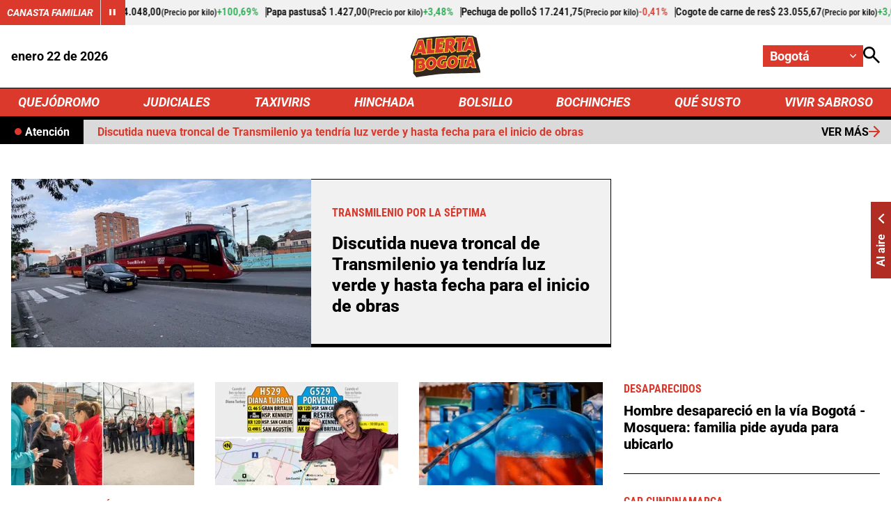

--- FILE ---
content_type: text/html; charset=utf-8
request_url: https://www.google.com/recaptcha/api2/aframe
body_size: 266
content:
<!DOCTYPE HTML><html><head><meta http-equiv="content-type" content="text/html; charset=UTF-8"></head><body><script nonce="Y-9eO9nhC3VU34WToe6Vmg">/** Anti-fraud and anti-abuse applications only. See google.com/recaptcha */ try{var clients={'sodar':'https://pagead2.googlesyndication.com/pagead/sodar?'};window.addEventListener("message",function(a){try{if(a.source===window.parent){var b=JSON.parse(a.data);var c=clients[b['id']];if(c){var d=document.createElement('img');d.src=c+b['params']+'&rc='+(localStorage.getItem("rc::a")?sessionStorage.getItem("rc::b"):"");window.document.body.appendChild(d);sessionStorage.setItem("rc::e",parseInt(sessionStorage.getItem("rc::e")||0)+1);localStorage.setItem("rc::h",'1769099776041');}}}catch(b){}});window.parent.postMessage("_grecaptcha_ready", "*");}catch(b){}</script></body></html>

--- FILE ---
content_type: application/javascript; charset=utf-8
request_url: https://fundingchoicesmessages.google.com/f/AGSKWxUW1iFSi_J53Mb_qsp6OAmOxjNyB_OmbQQ4FJIO9puDmjipeZGKG4_y8elqZQ4If4LSl_GWjQV24t-tzjTXcrnnsEZGS2P8uvKCNCq0_uLnF4X6ZFMk5bW5z-YEfFXRcFDRPpJM7s2CR_2zFzwwChS_6b04Clr3YtsTgNLuT1d_LcR4mEIJ7tyunKUY/_/cads-min.js/kitad./ads/overlay-/700x90./gutterAd.
body_size: -1289
content:
window['1707349a-43c3-48e6-8f6b-64c81b3ca2be'] = true;

--- FILE ---
content_type: application/javascript
request_url: https://i.alerta.com.co/__assets/assets/v0.0.0/desktop-home-zone-BMAu5Qzy.js
body_size: 8250
content:
import{d as z,u as ht,p as Z,r as E,b as m,q as pt,s as bt,t as Ke,v as St,w as x,x as xe,y as le,z as be,A as wt,a as ue,B as yt,C as At,D as Je,e as Se,o as oe,f as we,k as $e,E as Ue,G as xt,h as _t,H as ye,F as Tt,c as Et,i as Nt}from"./base-CMlAT_Yi.js";import{_ as Dt}from"./LivePlayer.vue_vue_type_script_setup_true_lang-Bwtj5rRd.js";/**
 * Vue 3 Carousel 0.17.0
 * (c) 2025
 * @license MIT
 */const _e=["viewport","carousel"],de={"bottom-to-top":"btt","left-to-right":"ltr","right-to-left":"rtl","top-to-bottom":"ttb"},Te=["ltr","left-to-right","rtl","right-to-left","ttb","top-to-bottom","btt","bottom-to-top"],Ct={ariaGallery:"Gallery",ariaNavigateToPage:"Navigate to page {slideNumber}",ariaNavigateToSlide:"Navigate to slide {slideNumber}",ariaNextSlide:"Navigate to next slide",ariaPreviousSlide:"Navigate to previous slide",iconArrowDown:"Arrow pointing downwards",iconArrowLeft:"Arrow pointing to the left",iconArrowRight:"Arrow pointing to the right",iconArrowUp:"Arrow pointing upwards",itemXofY:"Item {currentSlide} of {slidesCount}"},Ee=["slide","fade"],Ne=["center","start","end","center-even","center-odd"],We=10,re=.08,y={autoplay:0,breakpointMode:_e[0],breakpoints:void 0,dir:Te[0],enabled:!0,gap:0,height:"auto",i18n:Ct,ignoreAnimations:!1,itemsToScroll:1,itemsToShow:1,modelValue:0,mouseDrag:!0,mouseWheel:!1,pauseAutoplayOnHover:!1,preventExcessiveDragging:!1,slideEffect:Ee[0],snapAlign:Ne[0],touchDrag:!0,transition:300,transitionEasing:"cubic-bezier(0.25, 0.46, 0.45, 0.94)",wrapAround:!1},V=Symbol("carousel"),It=e=>{const t=xe([]),n=a=>{a!==void 0?t.slice(a).forEach((i,u)=>{var s;(s=i.exposed)===null||s===void 0||s.setIndex(a+u)}):t.forEach((i,u)=>{var s;(s=i.exposed)===null||s===void 0||s.setIndex(u)})};return{cleanup:()=>{t.splice(0,t.length)},getSlides:()=>t,registerSlide:(a,i)=>{if(!a||a.props.isClone)return;const u=i??t.length;t.splice(u,0,a),n(u),e("slide-registered",{slide:a,index:u})},unregisterSlide:a=>{const i=t.indexOf(a);i!==-1&&(e("slide-unregistered",{slide:a,index:i}),t.splice(i,1),n(i))}}};function Ot(e){if(e.length===0)return 0;const t=e.filter(a=>typeof a=="number"&&!isNaN(a)&&isFinite(a));return t.length===0?0:t.reduce((a,i)=>a+i,0)/t.length}function He({slides:e,position:t,toShow:n}){const a=[],i=t==="before",u=i?-n:0,s=i?0:n;if(e.length<=0)return a;for(let d=u;d<s;d++){const w={index:i?d:d+e.length,isClone:!0,id:void 0,key:`clone-${t}-${d}`},c=e[(d%e.length+e.length)%e.length].vnode,g=At(c,w);g.el=null,a.push(g)}return a}const Mt='a[href], button, input, textarea, select, details, [tabindex]:not([tabindex="-1"])';function Xe(e){if(!e.el||!(e.el instanceof Element))return;const t=e.el.querySelectorAll(Mt);for(const n of t)n instanceof HTMLElement&&!n.hasAttribute("disabled")&&n.getAttribute("aria-hidden")!=="true"&&n.setAttribute("tabindex","-1")}function kt(e,t){return Object.keys(e).filter(n=>!t.includes(n)).reduce((n,a)=>(n[a]=e[a],n),{})}function Lt(e){const{isVertical:t,isReversed:n,dragged:a,effectiveSlideSize:i,threshold:u}=e,s=t?a.y:a.x;if(s===0)return 0;const d=s/i,p=Math.abs(d);if(p<u)return 0;const w=p<1?Math.sign(d):Math.round(d);return n?w:-w}function k({val:e,max:t,min:n}){return t<n?e:Math.min(Math.max(e,isNaN(n)?e:n),isNaN(t)?e:t)}const ce=new WeakMap;function Rt(e){const t=ce.get(e);if(t)return t;const{transform:n}=window.getComputedStyle(e);if(!n||n==="none"){const i=[1,0,0,1,0,0];return ce.set(e,i),i}const a=n.split(/[(,)]/).slice(1,-1).map(i=>parseFloat(i));return a.length>0&&!a.some(isNaN)&&ce.set(e,a),a}function Ae(e){e&&e.forEach(t=>ce.delete(t))}function Bt(e){if(e.size===0)return{widthMultiplier:1,heightMultiplier:1};let t=1,n=1;return e.forEach(a=>{const i=Rt(a);if(i.length===6){const u=i[0],s=i[3];u!==0&&(t/=u),s!==0&&(n/=s)}}),{widthMultiplier:t,heightMultiplier:n}}function jt(e,t){switch(e){case"start":return 0;case"center":case"center-odd":return(t-1)/2;case"center-even":return(t-2)/2;case"end":return t-1;default:return 0}}function Pt(e,t,n){switch(e){case"start":return 0;case"center":case"center-odd":return(n-t)/2;case"center-even":return n/2-t;case"end":return n-t;default:return 0}}function De({slideSize:e,viewportSize:t,align:n,itemsToShow:a}){return a!==void 0?jt(n,a):e!==void 0&&t!==void 0?Pt(n,e,t):0}function Qe(e="",t={}){return Object.entries(t).reduce((n,[a,i])=>n.replace(`{${a}}`,String(i)),e)}function Ze({val:e,max:t,min:n=0}){const a=t-n+1;return((e-n)%a+a)%a+n}function Ce(e,t=0){let n=!1,a=null,i=null;function u(...s){n||(n=!0,t>16?a=setTimeout(()=>{e(...s),n=!1,a=null},t):i=requestAnimationFrame(()=>{e(...s),n=!1,i=null}))}return u.cancel=()=>{a!==null&&(clearTimeout(a),a=null),i!==null&&(cancelAnimationFrame(i),i=null),n=!1},u}function se(e,t="px"){if(!(e==null||e===""))return typeof e=="number"||parseFloat(e).toString()===e?`${e}${t}`:e}const Vt=z({name:"CarouselAria",setup(){const e=Z(V);return e?()=>x("div",{class:["carousel__liveregion","carousel__sr-only"],"aria-live":"polite","aria-atomic":"true"},Qe(e.config.i18n.itemXofY,{currentSlide:e.currentSlide+1,slidesCount:e.slidesCount})):()=>""}});function zt(e){let t=!1;const n={x:0,y:0},a=ue({x:0,y:0}),i=E(!1),{isSliding:u}=e,s=m(()=>typeof u=="boolean"?u:u.value),d=c=>{var g;const l=c.target.tagName;if(["INPUT","TEXTAREA","SELECT"].includes(l)||s.value||(t=c.type==="touchstart",t&&c.touches.length>1))return;if(!t&&(c.preventDefault(),c.button!==0))return;n.x=t?c.touches[0].clientX:c.clientX,n.y=t?c.touches[0].clientY:c.clientY;const f=t?"touchmove":"mousemove",S=t?"touchend":"mouseup";document.addEventListener(f,p,{passive:t}),document.addEventListener(S,w,{passive:!0}),(g=e.onDragStart)===null||g===void 0||g.call(e)},p=Ce(c=>{var g;if(t&&c.touches.length>1)return;i.value=!0;const l=t?c.touches[0].clientX:c.clientX,f=t?c.touches[0].clientY:c.clientY;a.x=l-n.x,a.y=f-n.y,(g=e.onDrag)===null||g===void 0||g.call(e,{deltaX:a.x,deltaY:a.y,isTouch:t})}),w=()=>{var c;p.cancel();const g=Math.abs(a.x)+Math.abs(a.y);!t&&g>10&&window.addEventListener("click",S=>{S.preventDefault(),S.stopPropagation()},{once:!0,capture:!0}),(c=e.onDragEnd)===null||c===void 0||c.call(e),a.x=0,a.y=0,i.value=!1;const l=t?"touchmove":"mousemove",f=t?"touchend":"mouseup";document.removeEventListener(l,p),document.removeEventListener(f,w)};return{dragged:a,isDragging:i,handleDragStart:d}}function Ft(){const e=E(!1);return{isHover:e,handleMouseEnter:()=>{e.value=!0},handleMouseLeave:()=>{e.value=!1}}}function $t(e){const{isVertical:t,isSliding:n,config:a}=e,i=m(()=>typeof t=="boolean"?t:t.value),u=m(()=>typeof n=="boolean"?n:n.value);return{handleScroll:d=>{var p,w;if(d.preventDefault(),!a.mouseWheel||u.value)return;const c=typeof a.mouseWheel=="object"&&(p=a.mouseWheel.threshold)!==null&&p!==void 0?p:We,g=Math.abs(d.deltaY)>c?d.deltaY:0,l=Math.abs(d.deltaX)>c?d.deltaX:0;if(g===0&&l===0)return;const f=i.value?g:l,T=(f!==0?f:i.value?l:g)>0;(w=e.onWheel)===null||w===void 0||w.call(e,{deltaX:l,deltaY:g,isScrollingForward:T})}}}const Ut={autoplay:{default:y.autoplay,type:Number},breakpoints:{default:y.breakpoints,type:Object},breakpointMode:{default:y.breakpointMode,validator(e){const t=_e.includes(e);return t||console.warn(`[vue3-carousel]: Invalid breakpointMode "${e}". Allowed values: ${_e.join(", ")}`),t}},clamp:{type:Boolean},dir:{type:String,default:y.dir,validator(e,t){if(!Te.includes(e))return console.warn(`[vue3-carousel]: Invalid dir "${e}". Allowed values: ${Te.join(", ")}`),!1;const n=e in de?de[e]:e;return["ttb","btt"].includes(n)&&(!t.height||t.height==="auto")&&console.warn(`[vue3-carousel]: The dir "${e}" is not supported with height "auto".`),!0}},enabled:{default:y.enabled,type:Boolean},gap:{default:y.gap,type:Number},height:{default:y.height,type:[Number,String]},i18n:{default:y.i18n,type:Object},ignoreAnimations:{default:!1,type:[Array,Boolean,String]},itemsToScroll:{default:y.itemsToScroll,type:Number},itemsToShow:{default:y.itemsToShow,type:[Number,String]},modelValue:{default:void 0,type:Number},mouseDrag:{default:y.mouseDrag,type:[Boolean,Object]},mouseWheel:{default:y.mouseWheel,type:[Boolean,Object]},mouseScrollThreshold:{default:y.mouseScrollThreshold,type:Number},pauseAutoplayOnHover:{default:y.pauseAutoplayOnHover,type:Boolean},preventExcessiveDragging:{default:!1,type:Boolean,validator(e,t){return e&&t.wrapAround&&console.warn('[vue3-carousel]: "preventExcessiveDragging" cannot be used with wrapAround. The setting will be ignored.'),!0}},slideEffect:{type:String,default:y.slideEffect,validator(e){const t=Ee.includes(e);return t||console.warn(`[vue3-carousel]: Invalid slideEffect "${e}". Allowed values: ${Ee.join(", ")}`),t}},snapAlign:{default:y.snapAlign,validator(e){const t=Ne.includes(e);return t||console.warn(`[vue3-carousel]: Invalid snapAlign "${e}". Allowed values: ${Ne.join(", ")}`),t}},touchDrag:{default:y.touchDrag,type:[Boolean,Object]},transition:{default:y.transition,type:Number},transitionEasing:{default:y.transitionEasing,type:String},wrapAround:{default:y.wrapAround,type:Boolean}},Wt=z({name:"VueCarousel",props:Ut,emits:["before-init","drag","init","loop","slide-end","slide-registered","slide-start","slide-unregistered","update:modelValue","wheel"],setup(e,{slots:t,emit:n,expose:a}){var i;const u=It(n),s=u.getSlides(),d=m(()=>s.length),p=E(null),w=E(null),c=E(0),g=m(()=>Object.assign(Object.assign(Object.assign({},y),kt(e,["breakpoints","modelValue"])),{i18n:Object.assign(Object.assign({},y.i18n),e.i18n)})),l=xe(Object.assign({},g.value)),f=E((i=e.modelValue)!==null&&i!==void 0?i:0),S=E(f.value);le(f,o=>S.value=o);const T=E(0),et=m(()=>Math.ceil((d.value-1)/2)),H=m(()=>d.value-1),X=m(()=>0);let F=null,ve=null,Y=null;const ee=m(()=>c.value+l.gap),G=m(()=>{const o=l.dir||"ltr";return o in de?de[o]:o}),L=m(()=>["rtl","btt"].includes(G.value)),M=m(()=>["ttb","btt"].includes(G.value)),R=m(()=>l.itemsToShow==="auto"),_=m(()=>M.value?"height":"width");function q(){var o;if(!ne.value)return;const r=(g.value.breakpointMode==="carousel"?(o=p.value)===null||o===void 0?void 0:o.getBoundingClientRect().width:typeof window<"u"?window.innerWidth:0)||0,v=Object.keys(e.breakpoints||{}).map(h=>Number(h)).sort((h,A)=>+A-+h),b={};v.some(h=>r>=h?(Object.assign(b,e.breakpoints[h]),b.i18n&&Object.assign(b.i18n,g.value.i18n,e.breakpoints[h].i18n),!0):!1),Object.assign(l,g.value,b),R.value||(l.itemsToShow=k({val:Number(l.itemsToShow),max:e.clamp?d.value:1/0,min:1}))}const tt=Ce(()=>{q(),te(),B()}),K=xe(new Set),D=E([]);function nt({widthMultiplier:o,heightMultiplier:r}){D.value=s.map(v=>{var b;const h=(b=v.exposed)===null||b===void 0?void 0:b.getBoundingRect();return{width:h.width*o,height:h.height*r}})}const J=E({width:0,height:0});function at({widthMultiplier:o,heightMultiplier:r}){var v;const b=((v=w.value)===null||v===void 0?void 0:v.getBoundingClientRect())||{width:0,height:0};J.value={width:b.width*o,height:b.height*r}}function B(){if(!w.value)return;const o=Bt(K);if(at(o),nt(o),R.value)c.value=Ot(D.value.map(r=>r[_.value]));else{const r=Number(l.itemsToShow),v=(r-1)*l.gap;c.value=(J.value[_.value]-v)/r}}function te(){!l.wrapAround&&d.value>0&&(f.value=k({val:f.value,max:H.value,min:X.value}))}const fe=m(()=>typeof e.ignoreAnimations=="string"?e.ignoreAnimations.split(","):Array.isArray(e.ignoreAnimations)?e.ignoreAnimations:e.ignoreAnimations?!1:[]);be(()=>te()),be(()=>{B()});let $;const Oe=o=>{const r=o.target;if(!(!r?.contains(p.value)||Array.isArray(fe.value)&&fe.value.includes(o.animationName))&&(K.add(r),Ae(new Set([r])),!$)){const v=()=>{$=requestAnimationFrame(()=>{Ae(K),B(),v()})};v()}},Me=o=>{const r=o.target;r&&(K.delete(r),Ae(new Set([r]))),$&&K.size===0&&(cancelAnimationFrame($),B())},ne=E(!1);typeof document<"u"&&be(()=>{ne.value&&fe.value!==!1?(document.addEventListener("animationstart",Oe,{passive:!0}),document.addEventListener("animationend",Me,{passive:!0})):(document.removeEventListener("animationstart",Oe),document.removeEventListener("animationend",Me))}),Ke(()=>{ne.value=!0,q(),Be(),p.value&&(Y=new ResizeObserver(tt),Y.observe(p.value)),n("init")}),wt(()=>{ne.value=!1,u.cleanup(),ve&&clearTimeout(ve),$&&cancelAnimationFrame($),F&&clearInterval(F),Y&&(Y.disconnect(),Y=null),typeof document<"u"&&Re(),p.value&&(p.value.removeEventListener("transitionend",B),p.value.removeEventListener("animationiteration",B))});const{isHover:ke,handleMouseEnter:it,handleMouseLeave:lt}=Ft(),Le=Ce(o=>{if(!o.ctrlKey)switch(o.key){case"ArrowLeft":case"ArrowUp":M.value===o.key.endsWith("Up")&&(L.value?P(!0):U(!0));break;case"ArrowRight":case"ArrowDown":M.value===o.key.endsWith("Down")&&(L.value?U(!0):P(!0));break}},200),Re=()=>{document.removeEventListener("keydown",Le)},ot=()=>{document.addEventListener("keydown",Le)};function Be(){!l.autoplay||l.autoplay<=0||(F=setInterval(()=>{l.pauseAutoplayOnHover&&ke.value||P()},l.autoplay))}function ge(){je(),Be()}function je(){F&&(clearInterval(F),F=null)}const j=E(!1),rt=({deltaX:o,deltaY:r,isTouch:v})=>{var b,h,A,C;n("drag",{deltaX:o,deltaY:r});const I=v?typeof l.touchDrag=="object"&&(h=(b=l.touchDrag)===null||b===void 0?void 0:b.threshold)!==null&&h!==void 0?h:re:typeof l.mouseDrag=="object"&&(C=(A=l.mouseDrag)===null||A===void 0?void 0:A.threshold)!==null&&C!==void 0?C:re,N=Lt({isVertical:M.value,isReversed:L.value,dragged:{x:o,y:r},effectiveSlideSize:ee.value,threshold:I});N!==0&&(S.value=l.wrapAround?f.value+N:k({val:f.value+N,max:H.value,min:X.value}))},st=()=>W(S.value),{dragged:Pe,isDragging:ut,handleDragStart:Ve}=zt({isSliding:j,onDrag:rt,onDragEnd:st}),ct=({deltaX:o,deltaY:r,isScrollingForward:v})=>{n("wheel",{deltaX:o,deltaY:r}),v?L.value?U():P():L.value?P():U()},{handleScroll:dt}=$t({isVertical:M,isSliding:j,config:l,onWheel:ct});function P(o=!1){W(f.value+l.itemsToScroll,o)}function U(o=!1){W(f.value-l.itemsToScroll,o)}function W(o,r=!1){if(!r&&j.value)return;const v=(l.wrapAround?Ze:k)({val:o,max:H.value,min:X.value});if(f.value===v)return;T.value=f.value,n("slide-start",{slidingToIndex:o,currentSlideIndex:f.value,prevSlideIndex:T.value,slidesCount:d.value}),je(),j.value=!0,f.value=o,v!==o&&ze.pause(),n("update:modelValue",v),ve=setTimeout(()=>{l.wrapAround&&v!==o&&(ze.resume(),f.value=v,n("loop",{currentSlideIndex:f.value,slidingToIndex:o})),n("slide-end",{currentSlideIndex:f.value,prevSlideIndex:T.value,slidesCount:d.value}),j.value=!1,ge()},l.transition)}function vt(){q(),te(),B(),ge()}le(()=>[g.value,e.breakpoints],()=>q(),{deep:!0}),le(()=>e.autoplay,()=>ge());const ze=le(()=>e.modelValue,o=>{o!==f.value&&W(Number(o),!0)});n("before-init");const Q=m(()=>{if(!l.wrapAround)return{before:0,after:0};if(R.value)return{before:s.length,after:s.length};const o=Number(l.itemsToShow),r=Math.ceil(o+(l.itemsToScroll-1)),v=r-S.value,b=r-(d.value-(S.value+1));return{before:Math.max(0,v),after:Math.max(0,b)}}),me=m(()=>Q.value.before?R.value?D.value.slice(-1*Q.value.before).reduce((o,r)=>o+r[_.value]+l.gap,0)*-1:Q.value.before*ee.value*-1:0),he=m(()=>{var o;if(R.value){const r=(f.value%s.length+s.length)%s.length;return De({slideSize:(o=D.value[r])===null||o===void 0?void 0:o[_.value],viewportSize:J.value[_.value],align:l.snapAlign})}return De({align:l.snapAlign,itemsToShow:+l.itemsToShow})}),ae=m(()=>{let o=0;if(R.value){if(f.value<0?o=D.value.slice(f.value).reduce((r,v)=>r+v[_.value]+l.gap,0)*-1:o=D.value.slice(0,f.value).reduce((r,v)=>r+v[_.value]+l.gap,0),o-=he.value,!l.wrapAround){const r=D.value.reduce((v,b)=>v+b[_.value]+l.gap,0)-J.value[_.value]-l.gap;o=k({val:o,max:r,min:0})}}else{let r=f.value-he.value;l.wrapAround||(r=k({val:r,max:d.value-+l.itemsToShow,min:0})),o=r*ee.value}return o*(L.value?1:-1)}),ft=m(()=>{var o,r;if(!R.value){const h=f.value-he.value;return l.wrapAround?{min:Math.floor(h),max:Math.ceil(h+Number(l.itemsToShow)-1)}:{min:Math.floor(k({val:h,max:d.value-Number(l.itemsToShow),min:0})),max:Math.ceil(k({val:h+Number(l.itemsToShow)-1,max:d.value-1,min:0}))}}let v=0;{let h=0,A=0-Q.value.before;const C=Math.abs(ae.value+me.value);let I=0;const N=s.length*2;for(;h<=C&&I<N;){const O=(A%s.length+s.length)%s.length,ie=((o=D.value[O])===null||o===void 0?void 0:o[_.value])||0;if(ie<=0)break;h+=ie+l.gap,A++,I++}v=A-1}let b=0;{let h=v,A=0,C=0;const I=s.length*2;for(h<0?A=D.value.slice(0,h).reduce((N,O)=>N+O[_.value]+l.gap,0)-Math.abs(ae.value+me.value):A=D.value.slice(0,h).reduce((N,O)=>N+O[_.value]+l.gap,0)-Math.abs(ae.value);A<J.value[_.value]&&C<I;){const N=(h%s.length+s.length)%s.length,O=((r=D.value[N])===null||r===void 0?void 0:r[_.value])||0;if(O<=0)break;A+=O+l.gap,h++,C++}b=h-1}return{min:Math.floor(v),max:Math.ceil(b)}}),gt=m(()=>{if(l.slideEffect==="fade")return;const o=M.value?"Y":"X",r=M.value?Pe.y:Pe.x;let v=ae.value+r;if(!l.wrapAround&&l.preventExcessiveDragging){let b=0;R.value?b=D.value.reduce((C,I)=>C+I[_.value],0):b=(d.value-Number(l.itemsToShow))*ee.value;const h=L.value?0:-1*b,A=L.value?b:0;v=k({val:v,min:h,max:A})}return`translate${o}(${v}px)`}),mt=m(()=>({"--vc-carousel-height":se(l.height),"--vc-cloned-offset":se(me.value),"--vc-slide-gap":se(l.gap),"--vc-transition-duration":j.value?se(l.transition,"ms"):void 0,"--vc-transition-easing":l.transitionEasing})),Fe=ue({activeSlide:S,config:l,currentSlide:f,isSliding:j,isVertical:M,maxSlide:H,minSlide:X,nav:{slideTo:W,next:P,prev:U},normalizedDir:G,slideRegistry:u,slideSize:c,slides:s,slidesCount:d,viewport:w,visibleRange:ft});Je(V,Fe);const pe=ue({config:l,currentSlide:f,maxSlide:H,middleSlide:et,minSlide:X,slideSize:c,slidesCount:d});return a(ue(Object.assign({data:pe,next:P,prev:U,restartCarousel:vt,slideTo:W,updateBreakpointsConfig:q,updateSlideSize:B,updateSlidesData:te},yt(Fe)))),()=>{var o;const r=t.default||t.slides,v=r?.(pe)||[],{before:b,after:h}=Q.value,A=He({slides:s,position:"before",toShow:b}),C=He({slides:s,position:"after",toShow:h}),I=[...A,...v,...C];if(!l.enabled||!I.length)return x("section",{ref:p,class:["carousel","is-disabled"]},I);const N=((o=t.addons)===null||o===void 0?void 0:o.call(t,pe))||[],O=x("ol",{class:"carousel__track",onMousedownCapture:l.mouseDrag?Ve:null,onTouchstartPassiveCapture:l.touchDrag?Ve:null,onWheel:l.mouseWheel?dt:null,style:{transform:gt.value}},I),ie=x("div",{class:"carousel__viewport",ref:w},O);return x("section",{ref:p,class:["carousel",`is-${G.value}`,`is-effect-${l.slideEffect}`,{"is-dragging":ut.value,"is-hover":ke.value,"is-sliding":j.value,"is-vertical":M.value}],dir:G.value,style:mt.value,"aria-label":l.i18n.ariaGallery,tabindex:"0",onBlur:Re,onFocus:ot,onMouseenter:it,onMouseleave:lt},[ie,N,x(Vt)])}}});var Ie;(function(e){e.arrowDown="arrowDown",e.arrowLeft="arrowLeft",e.arrowRight="arrowRight",e.arrowUp="arrowUp"})(Ie||(Ie={}));const Ye=e=>`icon${e.charAt(0).toUpperCase()+e.slice(1)}`,Ht={arrowDown:"M7.41 8.59L12 13.17l4.59-4.58L18 10l-6 6-6-6 1.41-1.41z",arrowLeft:"M15.41 16.59L10.83 12l4.58-4.59L14 6l-6 6 6 6 1.41-1.41z",arrowRight:"M8.59 16.59L13.17 12 8.59 7.41 10 6l6 6-6 6-1.41-1.41z",arrowUp:"M7.41 15.41L12 10.83l4.59 4.58L18 14l-6-6-6 6z"};function Xt(e){return e in Ie}const Ge=e=>e&&Xt(e),qe=z({props:{name:{type:String,required:!0,validator:Ge},title:{type:String,default:e=>e.name?y.i18n[Ye(e.name)]:""}},setup(e){const t=Z(V,null);return()=>{const n=e.name;if(!n||!Ge(n))return;const a=Ht[n],i=x("path",{d:a}),u=t?.config.i18n[Ye(n)]||e.title,s=x("title",u);return x("svg",{class:"carousel__icon",viewBox:"0 0 24 24",role:"img","aria-label":u},[s,i])}}}),Yt=z({name:"CarouselNavigation",inheritAttrs:!1,props:{carousel:{type:Object}},setup(e,{slots:t,attrs:n}){let a=Z(V,null);const{next:i,prev:u}=t,s=()=>({btt:"arrowDown",ltr:"arrowLeft",rtl:"arrowRight",ttb:"arrowUp"})[a.normalizedDir],d=()=>({btt:"arrowUp",ltr:"arrowRight",rtl:"arrowLeft",ttb:"arrowDown"})[a.normalizedDir],p=m(()=>!a.config.wrapAround&&a.currentSlide<=a.minSlide),w=m(()=>!a.config.wrapAround&&a.currentSlide>=a.maxSlide);return()=>{if(e.carousel&&(a=e.carousel),!a)return console.warn("[vue3-carousel]: A carousel component must be provided for the navigation component to display"),"";const{i18n:c}=a.config,g=x("button",Object.assign(Object.assign({type:"button",disabled:p.value,"aria-label":c.ariaPreviousSlide,title:c.ariaPreviousSlide,onClick:a.nav.prev},n),{class:["carousel__prev",{"carousel__prev--disabled":p.value},n.class]}),u?.()||x(qe,{name:s()})),l=x("button",Object.assign(Object.assign({type:"button",disabled:w.value,"aria-label":c.ariaNextSlide,title:c.ariaNextSlide,onClick:a.nav.next},n),{class:["carousel__next",{"carousel__next--disabled":w.value},n.class]}),i?.()||x(qe,{name:d()}));return[g,l]}}}),Gt=z({name:"CarouselPagination",props:{disableOnClick:{type:Boolean},paginateByItemsToShow:{type:Boolean},carousel:{type:Object}},setup(e){let t=Z(V,null);const n=m(()=>t.config.itemsToShow),a=m(()=>De({align:t.config.snapAlign,itemsToShow:n.value})),i=m(()=>e.paginateByItemsToShow&&n.value>1),u=m(()=>Math.ceil((t.activeSlide-a.value)/n.value)),s=m(()=>Math.ceil(t.slidesCount/n.value)),d=p=>Ze(i.value?{val:u.value,max:s.value-1,min:0}:{val:t.activeSlide,max:t.maxSlide,min:t.minSlide})===p;return()=>{var p,w;if(e.carousel&&(t=e.carousel),!t)return console.warn("[vue3-carousel]: A carousel component must be provided for the pagination component to display"),"";const c=[];for(let g=i.value?0:t.minSlide;g<=(i.value?s.value-1:t.maxSlide);g++){const l=Qe(t.config.i18n[i.value?"ariaNavigateToPage":"ariaNavigateToSlide"],{slideNumber:g+1}),f=d(g),S=x("button",{type:"button",class:{"carousel__pagination-button":!0,"carousel__pagination-button--active":f},"aria-label":l,"aria-pressed":f,"aria-controls":(w=(p=t.slides[g])===null||p===void 0?void 0:p.exposed)===null||w===void 0?void 0:w.id,title:l,disabled:e.disableOnClick,onClick:()=>t.nav.slideTo(i.value?Math.floor(g*+t.config.itemsToShow+a.value):g)}),T=x("li",{class:"carousel__pagination-item",key:g},S);c.push(T)}return x("ol",{class:"carousel__pagination"},c)}}}),qt=z({name:"CarouselSlide",props:{id:{type:String,default:e=>e.isClone?void 0:ht()},index:{type:Number,default:void 0},isClone:{type:Boolean,default:!1}},setup(e,{attrs:t,slots:n,expose:a}){const i=Z(V);if(Je(V,void 0),!i)return()=>"";const u=E(e.index),s=S=>{u.value=S},d=pt(),p=()=>{const S=d.vnode.el;return S?S.getBoundingClientRect():{width:0,height:0}};a({id:e.id,setIndex:s,getBoundingRect:p});const w=m(()=>u.value===i.activeSlide),c=m(()=>u.value===i.activeSlide-1),g=m(()=>u.value===i.activeSlide+1),l=m(()=>u.value>=i.visibleRange.min&&u.value<=i.visibleRange.max),f=m(()=>{if(i.config.itemsToShow==="auto")return;const S=i.config.itemsToShow,T=i.config.gap>0&&S>1?`calc(${100/S}% - ${i.config.gap*(S-1)/S}px)`:`${100/S}%`;return i.isVertical?{height:T}:{width:T}});return i.slideRegistry.registerSlide(d,e.index),bt(()=>{i.slideRegistry.unregisterSlide(d)}),e.isClone&&(Ke(()=>{Xe(d.vnode)}),St(()=>{Xe(d.vnode)})),()=>{var S,T;return i.config.enabled?x("li",{style:[t.style,Object.assign({},f.value)],class:{carousel__slide:!0,"carousel__slide--clone":e.isClone,"carousel__slide--visible":l.value,"carousel__slide--active":w.value,"carousel__slide--prev":c.value,"carousel__slide--next":g.value,"carousel__slide--sliding":i.isSliding},onFocusin:()=>{i.viewport&&(i.viewport.scrollLeft=0),i.nav.slideTo(u.value)},id:e.isClone?void 0:e.id,"aria-hidden":e.isClone||void 0,tabindex:e.isClone||!l.value?-1:void 0},(T=n.default)===null||T===void 0?void 0:T.call(n,{currentIndex:u.value,isActive:w.value,isClone:e.isClone,isPrev:c.value,isNext:g.value,isSliding:i.isSliding,isVisible:l.value})):(S=n.default)===null||S===void 0?void 0:S.call(n)}}}),Kt={key:0,class:"bg-left"},Jt={key:1,class:"bg-right"},Qt=z({__name:"AlertaCarousel",props:{itemsToShow:{type:Number,default:1},showPagination:{type:Boolean,default:!0},showBackgrounds:{type:Boolean}},setup(e){const t=E(),n=m(()=>(console.log("nextDisabled",t.value),t.value&&t.value.currentSlide==t.value.maxSlide)),a=m(()=>(console.log("prevDisabled",t.value),t.value&&t.value.currentSlide==0));return(i,u)=>(oe(),Se(Tt,null,[!a.value&&e.showBackgrounds?(oe(),Se("div",Kt)):we("",!0),$e(ye(Wt),{ref_key:"AlertaCarousel",ref:t,"items-to-show":e.itemsToShow},{addons:Ue(()=>[$e(ye(Yt)),e.showPagination?(oe(),_t(ye(Gt),{key:0})):we("",!0)]),default:Ue(()=>[xt(i.$slots,"default")]),_:3},8,["items-to-show"]),!n.value&&e.showBackgrounds?(oe(),Se("div",Jt)):we("",!0)],64))}});Et({AlertaCarousel:Qt,Slide:qt,LivePlayer:Dt},void 0,()=>({}));Nt();
